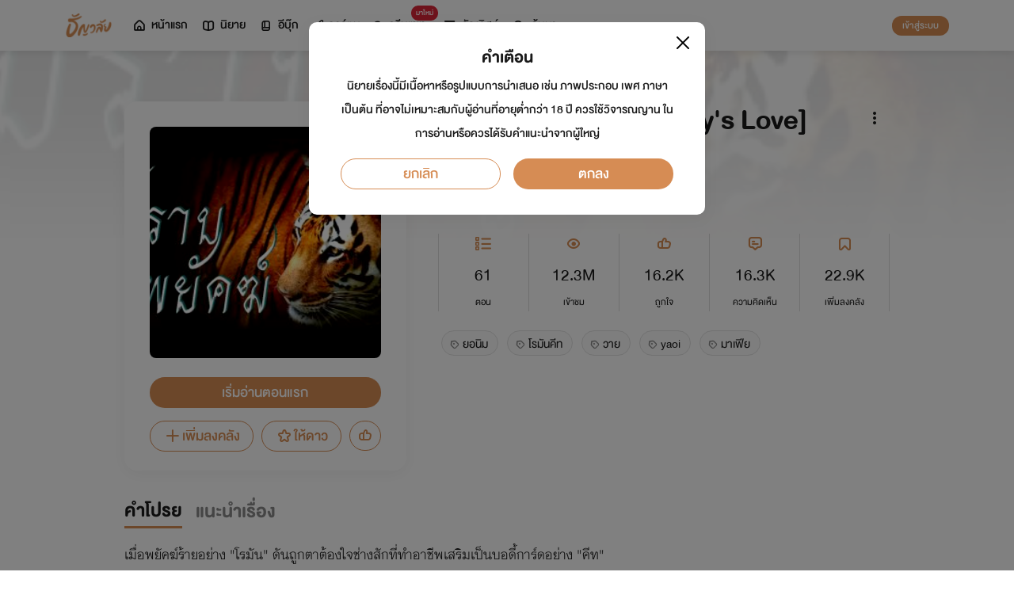

--- FILE ---
content_type: text/css
request_url: https://cdn.tunwalai.com/fonts/tunwalai-font-style.css?0d398bd6c46c4acabc16d9dc045573d0
body_size: 1279
content:
@font-face {
  font-family: 'tunwalaifont';
  src: url('tunwalai-fonts/tunwalaifont.eot?w57l4o');
  src: url('tunwalai-fonts/tunwalaifont.eot?w57l4o#iefix') format('embedded-opentype'), url('tunwalai-fonts/tunwalaifont.ttf?w57l4o') format('truetype'), url('tunwalai-fonts/tunwalaifont.woff?w57l4o') format('woff'), url('tunwalai-fonts/tunwalaifont.svg?w57l4o#tunwalaifont') format('svg');
  font-weight: normal;
  font-style: normal;
  font-display: block;
}

[class^="icon-"], [class*=" icon-"] {
  /* use !important to prevent issues with browser extensions that change fonts */
  font-family: 'tunwalaifont' !important;
  speak: never;
  font-style: normal;
  font-weight: normal;
  font-variant: normal;
  text-transform: none;
  line-height: 1;

  /* Better Font Rendering =========== */
  -webkit-font-smoothing: antialiased;
  -moz-osx-font-smoothing: grayscale;
}

.icon-tunwalai-dream-chat:before {
  content: "\e995";
}
.icon-tunwalai-line-play-v2:before {
  content: "\e94f";
}
.icon-tunwalai-line-wallet:before {
  content: "\e94e";
}
.icon-tunwalai-line-video-play:before {
  content: "\e94d";
  color: #fff;
}
.icon-tunwalai-line-play-square:before {
  content: "\e900";
}
.icon-tunwalai-line-reload:before {
  content: "\e994";
}
.icon-tunwalai-line-comic:before {
  content: "\e901";
}
.icon-tunwalai-line-tunlist:before {
  content: "\e902";
}
.icon-tunwalai-line-globe:before {
  content: "\e903";
}
.icon-tunwalai-line-lock:before {
  content: "\e904";
}
.icon-tunwalai-line-text-colors:before {
  content: "\e905";
}
.icon-tunwalai-line-text-above:before {
  content: "\e906";
}
.icon-tunwalai-filled-calendar:before {
  content: "\e907";
}
.icon-tunwalai-line-tunstagram:before {
  content: "\e908";
}
.icon-tunwalai-line-tunwitter:before {
  content: "\e909";
}
.icon-tunwalai-line-tunbook:before {
  content: "\e90a";
  color: #000;
}
.icon-tunwalai-line-jpg:before {
  content: "\e90b";
  color: #acacac;
}
.icon-tunwalai-line-callend:before {
  content: "\e90c";
}
.icon-tunwalai-line-calling:before {
  content: "\e90d";
}
.icon-tunwalai-line-picture-bold:before {
  content: "\e90e";
}
.icon-tunwalai-bold-bookmark:before {
  content: "\e912";
}
.icon-tunwalai-bold-check:before {
  content: "\e910";
}
.icon-tunwalai-bold-plus:before {
  content: "\e911";
}
.icon-tunwalai-filled-camera:before {
  content: "\e913";
}
.icon-tunwalai-filled-check:before {
  content: "\e91f";
}
.icon-tunwalai-filled-comment:before {
  content: "\e914";
}
.icon-tunwalai-filled-cross:before {
  content: "\e915";
}
.icon-tunwalai-filled-exclamation:before {
  content: "\e920";
}
.icon-tunwalai-filled-gift:before {
  content: "\e916";
}
.icon-tunwalai-filled-heart:before {
  content: "\e921";
}
.icon-tunwalai-filled-megaphone:before {
  content: "\e917";
}
.icon-tunwalai-filled-page:before {
  content: "\e918";
}
.icon-tunwalai-filled-pen:before {
  content: "\e919";
}
.icon-tunwalai-filled-question:before {
  content: "\e91a";
}
.icon-tunwalai-filled-right:before {
  content: "\e91b";
}
.icon-tunwalai-filled-star:before {
  content: "\e922";
}
.icon-tunwalai-filled-thumb:before {
  content: "\e923";
}
.icon-tunwalai-filled-user:before {
  content: "\e91c";
}
.icon-tunwalai-filled-video:before {
  content: "\e91d";
}
.icon-tunwalai-filled-wheel:before {
  content: "\e91e";
}
.icon-tunwalai-line-advertisement:before {
  content: "\e924";
}
.icon-tunwalai-line-arrow-left:before {
  content: "\e950";
}
.icon-tunwalai-line-back:before {
  content: "\e925";
}
.icon-tunwalai-line-bag:before {
  content: "\e951";
}
.icon-tunwalai-line-bell:before {
  content: "\e952";
}
.icon-tunwalai-line-block:before {
  content: "\e953";
}
.icon-tunwalai-line-bold:before {
  content: "\e954";
}
.icon-tunwalai-line-bookmark:before {
  content: "\e955";
}
.icon-tunwalai-line-bookshelf:before {
  content: "\e956";
}
.icon-tunwalai-line-calculator:before {
  content: "\e926";
}
.icon-tunwalai-line-camera:before {
  content: "\e957";
}
.icon-tunwalai-line-cart:before {
  content: "\e958";
}
.icon-tunwalai-line-cart-cross:before {
  content: "\e959";
}
.icon-tunwalai-line-category:before {
  content: "\e95a";
}
.icon-tunwalai-line-change-avatar:before {
  content: "\e927";
}
.icon-tunwalai-line-change-position-chat:before {
  content: "\e986";
}
.icon-tunwalai-line-chapter:before {
  content: "\e95b";
}
.icon-tunwalai-line-chat:before {
  content: "\e95c";
}
.icon-tunwalai-line-chat-with-pen:before {
  content: "\e928";
}
.icon-tunwalai-line-check:before {
  content: "\e95d";
}
.icon-tunwalai-line-circle-plus:before {
  content: "\e929";
}
.icon-tunwalai-line-clock:before {
  content: "\e95e";
}
.icon-tunwalai-line-clock-and-close-eye:before {
  content: "\e92a";
}
.icon-tunwalai-line-coin:before {
  content: "\e95f";
}
.icon-tunwalai-line-comment:before {
  content: "\e960";
}
.icon-tunwalai-line-copy:before {
  content: "\e92b";
}
.icon-tunwalai-line-cross:before {
  content: "\e961";
}
.icon-tunwalai-line-down:before {
  content: "\e962";
}
.icon-tunwalai-line-download:before {
  content: "\e963";
}
.icon-tunwalai-line-ebook:before {
  content: "\e964";
}
.icon-tunwalai-line-envelope:before {
  content: "\e92c";
}
.icon-tunwalai-line-exclamation:before {
  content: "\e965";
}
.icon-tunwalai-line-eye:before {
  content: "\e966";
}
.icon-tunwalai-line-eye-cross:before {
  content: "\e967";
}
.icon-tunwalai-line-filter:before {
  content: "\e92d";
}
.icon-tunwalai-line-finger:before {
  content: "\e92e";
}
.icon-tunwalai-line-graph:before {
  content: "\e968";
}
.icon-tunwalai-line-grid:before {
  content: "\e969";
}
.icon-tunwalai-line-h1:before {
  content: "\e92f";
}
.icon-tunwalai-line-h2:before {
  content: "\e930";
}
.icon-tunwalai-line-hamburger:before {
  content: "\e96a";
}
.icon-tunwalai-line-heart:before {
  content: "\e96b";
}
.icon-tunwalai-line-history:before {
  content: "\e931";
}
.icon-tunwalai-line-home:before {
  content: "\e96c";
}
.icon-tunwalai-line-information:before {
  content: "\e96d";
}
.icon-tunwalai-line-italic:before {
  content: "\e96e";
}
.icon-tunwalai-line-kebab:before {
  content: "\e96f";
}
.icon-tunwalai-line-key:before {
  content: "\e932";
}
.icon-tunwalai-line-keyboard-Down:before {
  content: "\e933";
}
.icon-tunwalai-line-last:before {
  content: "\e970";
}
.icon-tunwalai-line-left:before {
  content: "\e971";
}
.icon-tunwalai-line-link:before {
  content: "\e972";
}
.icon-tunwalai-line-link-video:before {
  content: "\e934";
}
.icon-tunwalai-line-list:before {
  content: "\e973";
}
.icon-tunwalai-line-magic:before {
  content: "\e935";
}
.icon-tunwalai-line-magnifying:before {
  content: "\e974";
}
.icon-tunwalai-line-meatball:before {
  content: "\e975";
}
.icon-tunwalai-line-message:before {
  content: "\e976";
}
.icon-tunwalai-line-novel:before {
  content: "\e977";
}
.icon-tunwalai-line-open-eye:before {
  content: "\e936";
}
.icon-tunwalai-line-page:before {
  content: "\e978";
}
.icon-tunwalai-line-page-horizontal:before {
  content: "\e937";
}
.icon-tunwalai-line-page-vertical:before {
  content: "\e938";
}
.icon-tunwalai-line-paper-plan:before {
  content: "\e939";
}
.icon-tunwalai-line-paper-with-check:before {
  content: "\e979";
}
.icon-tunwalai-line-paper-with-magnifying-glass:before {
  content: "\e93a";
}
.icon-tunwalai-line-paper-with-plus:before {
  content: "\e97a";
}
.icon-tunwalai-line-paragraph-align-center:before {
  content: "\e93b";
}
.icon-tunwalai-line-paragraph-align-left:before {
  content: "\e93c";
}
.icon-tunwalai-line-paragraph-align-right:before {
  content: "\e93d";
}
.icon-tunwalai-line-paragraph-full-width:before {
  content: "\e93e";
}
.icon-tunwalai-line-pause:before {
  content: "\e97b";
}
.icon-tunwalai-line-pen:before {
  content: "\e97c";
}
.icon-tunwalai-line-percent:before {
  content: "\e97d";
}
.icon-tunwalai-line-picture:before {
  content: "\e97e";
}
.icon-tunwalai-line-play:before {
  content: "\e97f";
}
.icon-tunwalai-line-plus:before {
  content: "\e980";
}
.icon-tunwalai-line-point-left:before {
  content: "\e93f";
}
.icon-tunwalai-line-policy:before {
  content: "\e940";
}
.icon-tunwalai-line-previous:before {
  content: "\e981";
}
.icon-tunwalai-line-receipt:before {
  content: "\e941";
}
.icon-tunwalai-line-reorder-down:before {
  content: "\e982";
}
.icon-tunwalai-line-reorder-up:before {
  content: "\e983";
}
.icon-tunwalai-line-report:before {
  content: "\e984";
}
.icon-tunwalai-line-retweet:before {
  content: "\e942";
}
.icon-tunwalai-line-reverse:before {
  content: "\e985";
}
.icon-tunwalai-line-right:before {
  content: "\e987";
}
.icon-tunwalai-line-select:before {
  content: "\e943";
}
.icon-tunwalai-line-setting:before {
  content: "\e988";
}
.icon-tunwalai-line-share:before {
  content: "\e989";
}
.icon-tunwalai-line-shield-with-check:before {
  content: "\e944";
}
.icon-tunwalai-line-sign-out:before {
  content: "\e98a";
}
.icon-tunwalai-line-smile:before {
  content: "\e98b";
}
.icon-tunwalai-line-star:before {
  content: "\e98c";
}
.icon-tunwalai-line-sticker:before {
  content: "\e945";
}
.icon-tunwalai-line-store:before {
  content: "\e946";
}
.icon-tunwalai-line-sun:before {
  content: "\e947";
}
.icon-tunwalai-line-tag:before {
  content: "\e98d";
}
.icon-tunwalai-line-text-editor:before {
  content: "\e98e";
}
.icon-tunwalai-line-text-space-large:before {
  content: "\e94a";
}
.icon-tunwalai-line-text-space-medium:before {
  content: "\e94b";
}
.icon-tunwalai-line-text-space-small:before {
  content: "\e94c";
}
.icon-tunwalai-line-thumb:before {
  content: "\e98f";
}
.icon-tunwalai-line-ticket:before {
  content: "\e990";
}
.icon-tunwalai-line-top:before {
  content: "\e991";
}
.icon-tunwalai-line-trashcan:before {
  content: "\e992";
}
.icon-tunwalai-line-trophy:before {
  content: "\e993";
}
.icon-tunwalai-line-typing-chat:before {
  content: "\e99b";
}
.icon-tunwalai-line-underline:before {
  content: "\e998";
}
.icon-tunwalai-line-unlock:before {
  content: "\e99c";
}
.icon-tunwalai-line-up:before {
  content: "\e99d";
}
.icon-tunwalai-line-user:before {
  content: "\e99e";
}
.icon-tunwalai-line-wheel:before {
  content: "\e90f";
}
.icon-tunwalai-line-pin-comment:before {
  content: "\e948";
}
.icon-tunwalai-line-smile-2:before {
  content: "\e949";
}


--- FILE ---
content_type: text/javascript
request_url: https://cdn.tunwalai.com/lib/bootstrap5/bootstrap.min.js
body_size: 20530
content:
/*!
  * Bootstrap v5.0.2 (https://getbootstrap.com/)
  * Copyright 2011-2021 The Bootstrap Authors (https://github.com/twbs/bootstrap/graphs/contributors)
  * Licensed under MIT (https://github.com/twbs/bootstrap/blob/main/LICENSE)
  */
!function (t, e) { "object" == typeof exports && "undefined" != typeof module ? module.exports = e(require("@popperjs/core")) : "function" == typeof define && define.amd ? define(["@popperjs/core"], e) : (t = "undefined" != typeof globalThis ? globalThis : t || self).bootstrap = e(t.Popper) }(this, (function (t) { "use strict"; function e(t) { if (t && t.__esModule) return t; var e = Object.create(null); return t && Object.keys(t).forEach((function (s) { if ("default" !== s) { var i = Object.getOwnPropertyDescriptor(t, s); Object.defineProperty(e, s, i.get ? i : { enumerable: !0, get: function () { return t[s] } }) } })), e.default = t, Object.freeze(e) } var s = e(t); const i = { find: (t, e = document.documentElement) => [].concat(...Element.prototype.querySelectorAll.call(e, t)), findOne: (t, e = document.documentElement) => Element.prototype.querySelector.call(e, t), children: (t, e) => [].concat(...t.children).filter(t => t.matches(e)), parents(t, e) { const s = []; let i = t.parentNode; for (; i && i.nodeType === Node.ELEMENT_NODE && 3 !== i.nodeType;)i.matches(e) && s.push(i), i = i.parentNode; return s }, prev(t, e) { let s = t.previousElementSibling; for (; s;) { if (s.matches(e)) return [s]; s = s.previousElementSibling } return [] }, next(t, e) { let s = t.nextElementSibling; for (; s;) { if (s.matches(e)) return [s]; s = s.nextElementSibling } return [] } }, n = t => { do { t += Math.floor(1e6 * Math.random()) } while (document.getElementById(t)); return t }, o = t => { let e = t.getAttribute("data-bs-target"); if (!e || "#" === e) { let s = t.getAttribute("href"); if (!s || !s.includes("#") && !s.startsWith(".")) return null; s.includes("#") && !s.startsWith("#") && (s = "#" + s.split("#")[1]), e = s && "#" !== s ? s.trim() : null } return e }, r = t => { const e = o(t); return e && document.querySelector(e) ? e : null }, a = t => { const e = o(t); return e ? document.querySelector(e) : null }, l = t => { t.dispatchEvent(new Event("transitionend")) }, c = t => !(!t || "object" != typeof t) && (void 0 !== t.jquery && (t = t[0]), void 0 !== t.nodeType), h = t => c(t) ? t.jquery ? t[0] : t : "string" == typeof t && t.length > 0 ? i.findOne(t) : null, d = (t, e, s) => { Object.keys(s).forEach(i => { const n = s[i], o = e[i], r = o && c(o) ? "element" : null == (a = o) ? "" + a : {}.toString.call(a).match(/\s([a-z]+)/i)[1].toLowerCase(); var a; if (!new RegExp(n).test(r)) throw new TypeError(`${t.toUpperCase()}: Option "${i}" provided type "${r}" but expected type "${n}".`) }) }, u = t => !(!c(t) || 0 === t.getClientRects().length) && "visible" === getComputedStyle(t).getPropertyValue("visibility"), g = t => !t || t.nodeType !== Node.ELEMENT_NODE || !!t.classList.contains("disabled") || (void 0 !== t.disabled ? t.disabled : t.hasAttribute("disabled") && "false" !== t.getAttribute("disabled")), p = t => { if (!document.documentElement.attachShadow) return null; if ("function" == typeof t.getRootNode) { const e = t.getRootNode(); return e instanceof ShadowRoot ? e : null } return t instanceof ShadowRoot ? t : t.parentNode ? p(t.parentNode) : null }, f = () => { }, m = t => t.offsetHeight, _ = () => { const { jQuery: t } = window; return t && !document.body.hasAttribute("data-bs-no-jquery") ? t : null }, b = [], v = () => "rtl" === document.documentElement.dir, y = t => { var e; e = () => { const e = _(); if (e) { const s = t.NAME, i = e.fn[s]; e.fn[s] = t.jQueryInterface, e.fn[s].Constructor = t, e.fn[s].noConflict = () => (e.fn[s] = i, t.jQueryInterface) } }, "loading" === document.readyState ? (b.length || document.addEventListener("DOMContentLoaded", () => { b.forEach(t => t()) }), b.push(e)) : e() }, w = t => { "function" == typeof t && t() }, E = (t, e, s = !0) => { if (!s) return void w(t); const i = (t => { if (!t) return 0; let { transitionDuration: e, transitionDelay: s } = window.getComputedStyle(t); const i = Number.parseFloat(e), n = Number.parseFloat(s); return i || n ? (e = e.split(",")[0], s = s.split(",")[0], 1e3 * (Number.parseFloat(e) + Number.parseFloat(s))) : 0 })(e) + 5; let n = !1; const o = ({ target: s }) => { s === e && (n = !0, e.removeEventListener("transitionend", o), w(t)) }; e.addEventListener("transitionend", o), setTimeout(() => { n || l(e) }, i) }, A = (t, e, s, i) => { let n = t.indexOf(e); if (-1 === n) return t[!s && i ? t.length - 1 : 0]; const o = t.length; return n += s ? 1 : -1, i && (n = (n + o) % o), t[Math.max(0, Math.min(n, o - 1))] }, T = /[^.]*(?=\..*)\.|.*/, C = /\..*/, k = /::\d+$/, L = {}; let O = 1; const D = { mouseenter: "mouseover", mouseleave: "mouseout" }, I = /^(mouseenter|mouseleave)/i, N = new Set(["click", "dblclick", "mouseup", "mousedown", "contextmenu", "mousewheel", "DOMMouseScroll", "mouseover", "mouseout", "mousemove", "selectstart", "selectend", "keydown", "keypress", "keyup", "orientationchange", "touchstart", "touchmove", "touchend", "touchcancel", "pointerdown", "pointermove", "pointerup", "pointerleave", "pointercancel", "gesturestart", "gesturechange", "gestureend", "focus", "blur", "change", "reset", "select", "submit", "focusin", "focusout", "load", "unload", "beforeunload", "resize", "move", "DOMContentLoaded", "readystatechange", "error", "abort", "scroll"]); function S(t, e) { return e && `${e}::${O++}` || t.uidEvent || O++ } function x(t) { const e = S(t); return t.uidEvent = e, L[e] = L[e] || {}, L[e] } function M(t, e, s = null) { const i = Object.keys(t); for (let n = 0, o = i.length; n < o; n++) { const o = t[i[n]]; if (o.originalHandler === e && o.delegationSelector === s) return o } return null } function P(t, e, s) { const i = "string" == typeof e, n = i ? s : e; let o = R(t); return N.has(o) || (o = t), [i, n, o] } function j(t, e, s, i, n) { if ("string" != typeof e || !t) return; if (s || (s = i, i = null), I.test(e)) { const t = t => function (e) { if (!e.relatedTarget || e.relatedTarget !== e.delegateTarget && !e.delegateTarget.contains(e.relatedTarget)) return t.call(this, e) }; i ? i = t(i) : s = t(s) } const [o, r, a] = P(e, s, i), l = x(t), c = l[a] || (l[a] = {}), h = M(c, r, o ? s : null); if (h) return void (h.oneOff = h.oneOff && n); const d = S(r, e.replace(T, "")), u = o ? function (t, e, s) { return function i(n) { const o = t.querySelectorAll(e); for (let { target: r } = n; r && r !== this; r = r.parentNode)for (let a = o.length; a--;)if (o[a] === r) return n.delegateTarget = r, i.oneOff && B.off(t, n.type, e, s), s.apply(r, [n]); return null } }(t, s, i) : function (t, e) { return function s(i) { return i.delegateTarget = t, s.oneOff && B.off(t, i.type, e), e.apply(t, [i]) } }(t, s); u.delegationSelector = o ? s : null, u.originalHandler = r, u.oneOff = n, u.uidEvent = d, c[d] = u, t.addEventListener(a, u, o) } function H(t, e, s, i, n) { const o = M(e[s], i, n); o && (t.removeEventListener(s, o, Boolean(n)), delete e[s][o.uidEvent]) } function R(t) { return t = t.replace(C, ""), D[t] || t } const B = { on(t, e, s, i) { j(t, e, s, i, !1) }, one(t, e, s, i) { j(t, e, s, i, !0) }, off(t, e, s, i) { if ("string" != typeof e || !t) return; const [n, o, r] = P(e, s, i), a = r !== e, l = x(t), c = e.startsWith("."); if (void 0 !== o) { if (!l || !l[r]) return; return void H(t, l, r, o, n ? s : null) } c && Object.keys(l).forEach(s => { !function (t, e, s, i) { const n = e[s] || {}; Object.keys(n).forEach(o => { if (o.includes(i)) { const i = n[o]; H(t, e, s, i.originalHandler, i.delegationSelector) } }) }(t, l, s, e.slice(1)) }); const h = l[r] || {}; Object.keys(h).forEach(s => { const i = s.replace(k, ""); if (!a || e.includes(i)) { const e = h[s]; H(t, l, r, e.originalHandler, e.delegationSelector) } }) }, trigger(t, e, s) { if ("string" != typeof e || !t) return null; const i = _(), n = R(e), o = e !== n, r = N.has(n); let a, l = !0, c = !0, h = !1, d = null; return o && i && (a = i.Event(e, s), i(t).trigger(a), l = !a.isPropagationStopped(), c = !a.isImmediatePropagationStopped(), h = a.isDefaultPrevented()), r ? (d = document.createEvent("HTMLEvents"), d.initEvent(n, l, !0)) : d = new CustomEvent(e, { bubbles: l, cancelable: !0 }), void 0 !== s && Object.keys(s).forEach(t => { Object.defineProperty(d, t, { get: () => s[t] }) }), h && d.preventDefault(), c && t.dispatchEvent(d), d.defaultPrevented && void 0 !== a && a.preventDefault(), d } }, $ = new Map; var W = { set(t, e, s) { $.has(t) || $.set(t, new Map); const i = $.get(t); i.has(e) || 0 === i.size ? i.set(e, s) : console.error(`Bootstrap doesn't allow more than one instance per element. Bound instance: ${Array.from(i.keys())[0]}.`) }, get: (t, e) => $.has(t) && $.get(t).get(e) || null, remove(t, e) { if (!$.has(t)) return; const s = $.get(t); s.delete(e), 0 === s.size && $.delete(t) } }; class q { constructor(t) { (t = h(t)) && (this._element = t, W.set(this._element, this.constructor.DATA_KEY, this)) } dispose() { W.remove(this._element, this.constructor.DATA_KEY), B.off(this._element, this.constructor.EVENT_KEY), Object.getOwnPropertyNames(this).forEach(t => { this[t] = null }) } _queueCallback(t, e, s = !0) { E(t, e, s) } static getInstance(t) { return W.get(t, this.DATA_KEY) } static getOrCreateInstance(t, e = {}) { return this.getInstance(t) || new this(t, "object" == typeof e ? e : null) } static get VERSION() { return "5.0.2" } static get NAME() { throw new Error('You have to implement the static method "NAME", for each component!') } static get DATA_KEY() { return "bs." + this.NAME } static get EVENT_KEY() { return "." + this.DATA_KEY } } class z extends q { static get NAME() { return "alert" } close(t) { const e = t ? this._getRootElement(t) : this._element, s = this._triggerCloseEvent(e); null === s || s.defaultPrevented || this._removeElement(e) } _getRootElement(t) { return a(t) || t.closest(".alert") } _triggerCloseEvent(t) { return B.trigger(t, "close.bs.alert") } _removeElement(t) { t.classList.remove("show"); const e = t.classList.contains("fade"); this._queueCallback(() => this._destroyElement(t), t, e) } _destroyElement(t) { t.remove(), B.trigger(t, "closed.bs.alert") } static jQueryInterface(t) { return this.each((function () { const e = z.getOrCreateInstance(this); "close" === t && e[t](this) })) } static handleDismiss(t) { return function (e) { e && e.preventDefault(), t.close(this) } } } B.on(document, "click.bs.alert.data-api", '[data-bs-dismiss="alert"]', z.handleDismiss(new z)), y(z); class F extends q { static get NAME() { return "button" } toggle() { this._element.setAttribute("aria-pressed", this._element.classList.toggle("active")) } static jQueryInterface(t) { return this.each((function () { const e = F.getOrCreateInstance(this); "toggle" === t && e[t]() })) } } function U(t) { return "true" === t || "false" !== t && (t === Number(t).toString() ? Number(t) : "" === t || "null" === t ? null : t) } function K(t) { return t.replace(/[A-Z]/g, t => "-" + t.toLowerCase()) } B.on(document, "click.bs.button.data-api", '[data-bs-toggle="button"]', t => { t.preventDefault(); const e = t.target.closest('[data-bs-toggle="button"]'); F.getOrCreateInstance(e).toggle() }), y(F); const V = { setDataAttribute(t, e, s) { t.setAttribute("data-bs-" + K(e), s) }, removeDataAttribute(t, e) { t.removeAttribute("data-bs-" + K(e)) }, getDataAttributes(t) { if (!t) return {}; const e = {}; return Object.keys(t.dataset).filter(t => t.startsWith("bs")).forEach(s => { let i = s.replace(/^bs/, ""); i = i.charAt(0).toLowerCase() + i.slice(1, i.length), e[i] = U(t.dataset[s]) }), e }, getDataAttribute: (t, e) => U(t.getAttribute("data-bs-" + K(e))), offset(t) { const e = t.getBoundingClientRect(); return { top: e.top + document.body.scrollTop, left: e.left + document.body.scrollLeft } }, position: t => ({ top: t.offsetTop, left: t.offsetLeft }) }, Q = { interval: 5e3, keyboard: !0, slide: !1, pause: "hover", wrap: !0, touch: !0 }, X = { interval: "(number|boolean)", keyboard: "boolean", slide: "(boolean|string)", pause: "(string|boolean)", wrap: "boolean", touch: "boolean" }, Y = "next", G = "prev", Z = "left", J = "right", tt = { ArrowLeft: J, ArrowRight: Z }; class et extends q { constructor(t, e) { super(t), this._items = null, this._interval = null, this._activeElement = null, this._isPaused = !1, this._isSliding = !1, this.touchTimeout = null, this.touchStartX = 0, this.touchDeltaX = 0, this._config = this._getConfig(e), this._indicatorsElement = i.findOne(".carousel-indicators", this._element), this._touchSupported = "ontouchstart" in document.documentElement || navigator.maxTouchPoints > 0, this._pointerEvent = Boolean(window.PointerEvent), this._addEventListeners() } static get Default() { return Q } static get NAME() { return "carousel" } next() { this._slide(Y) } nextWhenVisible() { !document.hidden && u(this._element) && this.next() } prev() { this._slide(G) } pause(t) { t || (this._isPaused = !0), i.findOne(".carousel-item-next, .carousel-item-prev", this._element) && (l(this._element), this.cycle(!0)), clearInterval(this._interval), this._interval = null } cycle(t) { t || (this._isPaused = !1), this._interval && (clearInterval(this._interval), this._interval = null), this._config && this._config.interval && !this._isPaused && (this._updateInterval(), this._interval = setInterval((document.visibilityState ? this.nextWhenVisible : this.next).bind(this), this._config.interval)) } to(t) { this._activeElement = i.findOne(".active.carousel-item", this._element); const e = this._getItemIndex(this._activeElement); if (t > this._items.length - 1 || t < 0) return; if (this._isSliding) return void B.one(this._element, "slid.bs.carousel", () => this.to(t)); if (e === t) return this.pause(), void this.cycle(); const s = t > e ? Y : G; this._slide(s, this._items[t]) } _getConfig(t) { return t = { ...Q, ...V.getDataAttributes(this._element), ..."object" == typeof t ? t : {} }, d("carousel", t, X), t } _handleSwipe() { const t = Math.abs(this.touchDeltaX); if (t <= 40) return; const e = t / this.touchDeltaX; this.touchDeltaX = 0, e && this._slide(e > 0 ? J : Z) } _addEventListeners() { this._config.keyboard && B.on(this._element, "keydown.bs.carousel", t => this._keydown(t)), "hover" === this._config.pause && (B.on(this._element, "mouseenter.bs.carousel", t => this.pause(t)), B.on(this._element, "mouseleave.bs.carousel", t => this.cycle(t))), this._config.touch && this._touchSupported && this._addTouchEventListeners() } _addTouchEventListeners() { const t = t => { !this._pointerEvent || "pen" !== t.pointerType && "touch" !== t.pointerType ? this._pointerEvent || (this.touchStartX = t.touches[0].clientX) : this.touchStartX = t.clientX }, e = t => { this.touchDeltaX = t.touches && t.touches.length > 1 ? 0 : t.touches[0].clientX - this.touchStartX }, s = t => { !this._pointerEvent || "pen" !== t.pointerType && "touch" !== t.pointerType || (this.touchDeltaX = t.clientX - this.touchStartX), this._handleSwipe(), "hover" === this._config.pause && (this.pause(), this.touchTimeout && clearTimeout(this.touchTimeout), this.touchTimeout = setTimeout(t => this.cycle(t), 500 + this._config.interval)) }; i.find(".carousel-item img", this._element).forEach(t => { B.on(t, "dragstart.bs.carousel", t => t.preventDefault()) }), this._pointerEvent ? (B.on(this._element, "pointerdown.bs.carousel", e => t(e)), B.on(this._element, "pointerup.bs.carousel", t => s(t)), this._element.classList.add("pointer-event")) : (B.on(this._element, "touchstart.bs.carousel", e => t(e)), B.on(this._element, "touchmove.bs.carousel", t => e(t)), B.on(this._element, "touchend.bs.carousel", t => s(t))) } _keydown(t) { if (/input|textarea/i.test(t.target.tagName)) return; const e = tt[t.key]; e && (t.preventDefault(), this._slide(e)) } _getItemIndex(t) { return this._items = t && t.parentNode ? i.find(".carousel-item", t.parentNode) : [], this._items.indexOf(t) } _getItemByOrder(t, e) { const s = t === Y; return A(this._items, e, s, this._config.wrap) } _triggerSlideEvent(t, e) { const s = this._getItemIndex(t), n = this._getItemIndex(i.findOne(".active.carousel-item", this._element)); return B.trigger(this._element, "slide.bs.carousel", { relatedTarget: t, direction: e, from: n, to: s }) } _setActiveIndicatorElement(t) { if (this._indicatorsElement) { const e = i.findOne(".active", this._indicatorsElement); e.classList.remove("active"), e.removeAttribute("aria-current"); const s = i.find("[data-bs-target]", this._indicatorsElement); for (let e = 0; e < s.length; e++)if (Number.parseInt(s[e].getAttribute("data-bs-slide-to"), 10) === this._getItemIndex(t)) { s[e].classList.add("active"), s[e].setAttribute("aria-current", "true"); break } } } _updateInterval() { const t = this._activeElement || i.findOne(".active.carousel-item", this._element); if (!t) return; const e = Number.parseInt(t.getAttribute("data-bs-interval"), 10); e ? (this._config.defaultInterval = this._config.defaultInterval || this._config.interval, this._config.interval = e) : this._config.interval = this._config.defaultInterval || this._config.interval } _slide(t, e) { const s = this._directionToOrder(t), n = i.findOne(".active.carousel-item", this._element), o = this._getItemIndex(n), r = e || this._getItemByOrder(s, n), a = this._getItemIndex(r), l = Boolean(this._interval), c = s === Y, h = c ? "carousel-item-start" : "carousel-item-end", d = c ? "carousel-item-next" : "carousel-item-prev", u = this._orderToDirection(s); if (r && r.classList.contains("active")) return void (this._isSliding = !1); if (this._isSliding) return; if (this._triggerSlideEvent(r, u).defaultPrevented) return; if (!n || !r) return; this._isSliding = !0, l && this.pause(), this._setActiveIndicatorElement(r), this._activeElement = r; const g = () => { B.trigger(this._element, "slid.bs.carousel", { relatedTarget: r, direction: u, from: o, to: a }) }; if (this._element.classList.contains("slide")) { r.classList.add(d), m(r), n.classList.add(h), r.classList.add(h); const t = () => { r.classList.remove(h, d), r.classList.add("active"), n.classList.remove("active", d, h), this._isSliding = !1, setTimeout(g, 0) }; this._queueCallback(t, n, !0) } else n.classList.remove("active"), r.classList.add("active"), this._isSliding = !1, g(); l && this.cycle() } _directionToOrder(t) { return [J, Z].includes(t) ? v() ? t === Z ? G : Y : t === Z ? Y : G : t } _orderToDirection(t) { return [Y, G].includes(t) ? v() ? t === G ? Z : J : t === G ? J : Z : t } static carouselInterface(t, e) { const s = et.getOrCreateInstance(t, e); let { _config: i } = s; "object" == typeof e && (i = { ...i, ...e }); const n = "string" == typeof e ? e : i.slide; if ("number" == typeof e) s.to(e); else if ("string" == typeof n) { if (void 0 === s[n]) throw new TypeError(`No method named "${n}"`); s[n]() } else i.interval && i.ride && (s.pause(), s.cycle()) } static jQueryInterface(t) { return this.each((function () { et.carouselInterface(this, t) })) } static dataApiClickHandler(t) { const e = a(this); if (!e || !e.classList.contains("carousel")) return; const s = { ...V.getDataAttributes(e), ...V.getDataAttributes(this) }, i = this.getAttribute("data-bs-slide-to"); i && (s.interval = !1), et.carouselInterface(e, s), i && et.getInstance(e).to(i), t.preventDefault() } } B.on(document, "click.bs.carousel.data-api", "[data-bs-slide], [data-bs-slide-to]", et.dataApiClickHandler), B.on(window, "load.bs.carousel.data-api", () => { const t = i.find('[data-bs-ride="carousel"]'); for (let e = 0, s = t.length; e < s; e++)et.carouselInterface(t[e], et.getInstance(t[e])) }), y(et); const st = { toggle: !0, parent: "" }, it = { toggle: "boolean", parent: "(string|element)" }; class nt extends q { constructor(t, e) { super(t), this._isTransitioning = !1, this._config = this._getConfig(e), this._triggerArray = i.find(`[data-bs-toggle="collapse"][href="#${this._element.id}"],[data-bs-toggle="collapse"][data-bs-target="#${this._element.id}"]`); const s = i.find('[data-bs-toggle="collapse"]'); for (let t = 0, e = s.length; t < e; t++) { const e = s[t], n = r(e), o = i.find(n).filter(t => t === this._element); null !== n && o.length && (this._selector = n, this._triggerArray.push(e)) } this._parent = this._config.parent ? this._getParent() : null, this._config.parent || this._addAriaAndCollapsedClass(this._element, this._triggerArray), this._config.toggle && this.toggle() } static get Default() { return st } static get NAME() { return "collapse" } toggle() { this._element.classList.contains("show") ? this.hide() : this.show() } show() { if (this._isTransitioning || this._element.classList.contains("show")) return; let t, e; this._parent && (t = i.find(".show, .collapsing", this._parent).filter(t => "string" == typeof this._config.parent ? t.getAttribute("data-bs-parent") === this._config.parent : t.classList.contains("collapse")), 0 === t.length && (t = null)); const s = i.findOne(this._selector); if (t) { const i = t.find(t => s !== t); if (e = i ? nt.getInstance(i) : null, e && e._isTransitioning) return } if (B.trigger(this._element, "show.bs.collapse").defaultPrevented) return; t && t.forEach(t => { s !== t && nt.collapseInterface(t, "hide"), e || W.set(t, "bs.collapse", null) }); const n = this._getDimension(); this._element.classList.remove("collapse"), this._element.classList.add("collapsing"), this._element.style[n] = 0, this._triggerArray.length && this._triggerArray.forEach(t => { t.classList.remove("collapsed"), t.setAttribute("aria-expanded", !0) }), this.setTransitioning(!0); const o = "scroll" + (n[0].toUpperCase() + n.slice(1)); this._queueCallback(() => { this._element.classList.remove("collapsing"), this._element.classList.add("collapse", "show"), this._element.style[n] = "", this.setTransitioning(!1), B.trigger(this._element, "shown.bs.collapse") }, this._element, !0), this._element.style[n] = this._element[o] + "px" } hide() { if (this._isTransitioning || !this._element.classList.contains("show")) return; if (B.trigger(this._element, "hide.bs.collapse").defaultPrevented) return; const t = this._getDimension(); this._element.style[t] = this._element.getBoundingClientRect()[t] + "px", m(this._element), this._element.classList.add("collapsing"), this._element.classList.remove("collapse", "show"); const e = this._triggerArray.length; if (e > 0) for (let t = 0; t < e; t++) { const e = this._triggerArray[t], s = a(e); s && !s.classList.contains("show") && (e.classList.add("collapsed"), e.setAttribute("aria-expanded", !1)) } this.setTransitioning(!0), this._element.style[t] = "", this._queueCallback(() => { this.setTransitioning(!1), this._element.classList.remove("collapsing"), this._element.classList.add("collapse"), B.trigger(this._element, "hidden.bs.collapse") }, this._element, !0) } setTransitioning(t) { this._isTransitioning = t } _getConfig(t) { return (t = { ...st, ...t }).toggle = Boolean(t.toggle), d("collapse", t, it), t } _getDimension() { return this._element.classList.contains("width") ? "width" : "height" } _getParent() { let { parent: t } = this._config; t = h(t); const e = `[data-bs-toggle="collapse"][data-bs-parent="${t}"]`; return i.find(e, t).forEach(t => { const e = a(t); this._addAriaAndCollapsedClass(e, [t]) }), t } _addAriaAndCollapsedClass(t, e) { if (!t || !e.length) return; const s = t.classList.contains("show"); e.forEach(t => { s ? t.classList.remove("collapsed") : t.classList.add("collapsed"), t.setAttribute("aria-expanded", s) }) } static collapseInterface(t, e) { let s = nt.getInstance(t); const i = { ...st, ...V.getDataAttributes(t), ..."object" == typeof e && e ? e : {} }; if (!s && i.toggle && "string" == typeof e && /show|hide/.test(e) && (i.toggle = !1), s || (s = new nt(t, i)), "string" == typeof e) { if (void 0 === s[e]) throw new TypeError(`No method named "${e}"`); s[e]() } } static jQueryInterface(t) { return this.each((function () { nt.collapseInterface(this, t) })) } } B.on(document, "click.bs.collapse.data-api", '[data-bs-toggle="collapse"]', (function (t) { ("A" === t.target.tagName || t.delegateTarget && "A" === t.delegateTarget.tagName) && t.preventDefault(); const e = V.getDataAttributes(this), s = r(this); i.find(s).forEach(t => { const s = nt.getInstance(t); let i; s ? (null === s._parent && "string" == typeof e.parent && (s._config.parent = e.parent, s._parent = s._getParent()), i = "toggle") : i = e, nt.collapseInterface(t, i) }) })), y(nt); const ot = new RegExp("ArrowUp|ArrowDown|Escape"), rt = v() ? "top-end" : "top-start", at = v() ? "top-start" : "top-end", lt = v() ? "bottom-end" : "bottom-start", ct = v() ? "bottom-start" : "bottom-end", ht = v() ? "left-start" : "right-start", dt = v() ? "right-start" : "left-start", ut = { offset: [0, 2], boundary: "clippingParents", reference: "toggle", display: "dynamic", popperConfig: null, autoClose: !0 }, gt = { offset: "(array|string|function)", boundary: "(string|element)", reference: "(string|element|object)", display: "string", popperConfig: "(null|object|function)", autoClose: "(boolean|string)" }; class pt extends q { constructor(t, e) { super(t), this._popper = null, this._config = this._getConfig(e), this._menu = this._getMenuElement(), this._inNavbar = this._detectNavbar(), this._addEventListeners() } static get Default() { return ut } static get DefaultType() { return gt } static get NAME() { return "dropdown" } toggle() { g(this._element) || (this._element.classList.contains("show") ? this.hide() : this.show()) } show() { if (g(this._element) || this._menu.classList.contains("show")) return; const t = pt.getParentFromElement(this._element), e = { relatedTarget: this._element }; if (!B.trigger(this._element, "show.bs.dropdown", e).defaultPrevented) { if (this._inNavbar) V.setDataAttribute(this._menu, "popper", "none"); else { if (void 0 === s) throw new TypeError("Bootstrap's dropdowns require Popper (https://popper.js.org)"); let e = this._element; "parent" === this._config.reference ? e = t : c(this._config.reference) ? e = h(this._config.reference) : "object" == typeof this._config.reference && (e = this._config.reference); const i = this._getPopperConfig(), n = i.modifiers.find(t => "applyStyles" === t.name && !1 === t.enabled); this._popper = s.createPopper(e, this._menu, i), n && V.setDataAttribute(this._menu, "popper", "static") } "ontouchstart" in document.documentElement && !t.closest(".navbar-nav") && [].concat(...document.body.children).forEach(t => B.on(t, "mouseover", f)), this._element.focus(), this._element.setAttribute("aria-expanded", !0), this._menu.classList.toggle("show"), this._element.classList.toggle("show"), B.trigger(this._element, "shown.bs.dropdown", e) } } hide() { if (g(this._element) || !this._menu.classList.contains("show")) return; const t = { relatedTarget: this._element }; this._completeHide(t) } dispose() { this._popper && this._popper.destroy(), super.dispose() } update() { this._inNavbar = this._detectNavbar(), this._popper && this._popper.update() } _addEventListeners() { B.on(this._element, "click.bs.dropdown", t => { t.preventDefault(), this.toggle() }) } _completeHide(t) { B.trigger(this._element, "hide.bs.dropdown", t).defaultPrevented || ("ontouchstart" in document.documentElement && [].concat(...document.body.children).forEach(t => B.off(t, "mouseover", f)), this._popper && this._popper.destroy(), this._menu.classList.remove("show"), this._element.classList.remove("show"), this._element.setAttribute("aria-expanded", "false"), V.removeDataAttribute(this._menu, "popper"), B.trigger(this._element, "hidden.bs.dropdown", t)) } _getConfig(t) { if (t = { ...this.constructor.Default, ...V.getDataAttributes(this._element), ...t }, d("dropdown", t, this.constructor.DefaultType), "object" == typeof t.reference && !c(t.reference) && "function" != typeof t.reference.getBoundingClientRect) throw new TypeError("dropdown".toUpperCase() + ': Option "reference" provided type "object" without a required "getBoundingClientRect" method.'); return t } _getMenuElement() { return i.next(this._element, ".dropdown-menu")[0] } _getPlacement() { const t = this._element.parentNode; if (t.classList.contains("dropend")) return ht; if (t.classList.contains("dropstart")) return dt; const e = "end" === getComputedStyle(this._menu).getPropertyValue("--bs-position").trim(); return t.classList.contains("dropup") ? e ? at : rt : e ? ct : lt } _detectNavbar() { return null !== this._element.closest(".navbar") } _getOffset() { const { offset: t } = this._config; return "string" == typeof t ? t.split(",").map(t => Number.parseInt(t, 10)) : "function" == typeof t ? e => t(e, this._element) : t } _getPopperConfig() { const t = { placement: this._getPlacement(), modifiers: [{ name: "preventOverflow", options: { boundary: this._config.boundary } }, { name: "offset", options: { offset: this._getOffset() } }] }; return "static" === this._config.display && (t.modifiers = [{ name: "applyStyles", enabled: !1 }]), { ...t, ..."function" == typeof this._config.popperConfig ? this._config.popperConfig(t) : this._config.popperConfig } } _selectMenuItem({ key: t, target: e }) { const s = i.find(".dropdown-menu .dropdown-item:not(.disabled):not(:disabled)", this._menu).filter(u); s.length && A(s, e, "ArrowDown" === t, !s.includes(e)).focus() } static dropdownInterface(t, e) { const s = pt.getOrCreateInstance(t, e); if ("string" == typeof e) { if (void 0 === s[e]) throw new TypeError(`No method named "${e}"`); s[e]() } } static jQueryInterface(t) { return this.each((function () { pt.dropdownInterface(this, t) })) } static clearMenus(t) { if (t && (2 === t.button || "keyup" === t.type && "Tab" !== t.key)) return; const e = i.find('[data-bs-toggle="dropdown"]'); for (let s = 0, i = e.length; s < i; s++) { const i = pt.getInstance(e[s]); if (!i || !1 === i._config.autoClose) continue; if (!i._element.classList.contains("show")) continue; const n = { relatedTarget: i._element }; if (t) { const e = t.composedPath(), s = e.includes(i._menu); if (e.includes(i._element) || "inside" === i._config.autoClose && !s || "outside" === i._config.autoClose && s) continue; if (i._menu.contains(t.target) && ("keyup" === t.type && "Tab" === t.key || /input|select|option|textarea|form/i.test(t.target.tagName))) continue; "click" === t.type && (n.clickEvent = t) } i._completeHide(n) } } static getParentFromElement(t) { return a(t) || t.parentNode } static dataApiKeydownHandler(t) { if (/input|textarea/i.test(t.target.tagName) ? "Space" === t.key || "Escape" !== t.key && ("ArrowDown" !== t.key && "ArrowUp" !== t.key || t.target.closest(".dropdown-menu")) : !ot.test(t.key)) return; const e = this.classList.contains("show"); if (!e && "Escape" === t.key) return; if (t.preventDefault(), t.stopPropagation(), g(this)) return; const s = () => this.matches('[data-bs-toggle="dropdown"]') ? this : i.prev(this, '[data-bs-toggle="dropdown"]')[0]; return "Escape" === t.key ? (s().focus(), void pt.clearMenus()) : "ArrowUp" === t.key || "ArrowDown" === t.key ? (e || s().click(), void pt.getInstance(s())._selectMenuItem(t)) : void (e && "Space" !== t.key || pt.clearMenus()) } } B.on(document, "keydown.bs.dropdown.data-api", '[data-bs-toggle="dropdown"]', pt.dataApiKeydownHandler), B.on(document, "keydown.bs.dropdown.data-api", ".dropdown-menu", pt.dataApiKeydownHandler), B.on(document, "click.bs.dropdown.data-api", pt.clearMenus), B.on(document, "keyup.bs.dropdown.data-api", pt.clearMenus), B.on(document, "click.bs.dropdown.data-api", '[data-bs-toggle="dropdown"]', (function (t) { t.preventDefault(), pt.dropdownInterface(this) })), y(pt); class ft { constructor() { this._element = document.body } getWidth() { const t = document.documentElement.clientWidth; return Math.abs(window.innerWidth - t) } hide() { const t = this.getWidth(); this._disableOverFlow(), this._setElementAttributes(this._element, "paddingRight", e => e + t), this._setElementAttributes(".fixed-top, .fixed-bottom, .is-fixed, .sticky-top", "paddingRight", e => e + t), this._setElementAttributes(".sticky-top", "marginRight", e => e - t) } _disableOverFlow() { this._saveInitialAttribute(this._element, "overflow"), this._element.style.overflow = "hidden" } _setElementAttributes(t, e, s) { const i = this.getWidth(); this._applyManipulationCallback(t, t => { if (t !== this._element && window.innerWidth > t.clientWidth + i) return; this._saveInitialAttribute(t, e); const n = window.getComputedStyle(t)[e]; t.style[e] = s(Number.parseFloat(n)) + "px" }) } reset() { this._resetElementAttributes(this._element, "overflow"), this._resetElementAttributes(this._element, "paddingRight"), this._resetElementAttributes(".fixed-top, .fixed-bottom, .is-fixed, .sticky-top", "paddingRight"), this._resetElementAttributes(".sticky-top", "marginRight") } _saveInitialAttribute(t, e) { const s = t.style[e]; s && V.setDataAttribute(t, e, s) } _resetElementAttributes(t, e) { this._applyManipulationCallback(t, t => { const s = V.getDataAttribute(t, e); void 0 === s ? t.style.removeProperty(e) : (V.removeDataAttribute(t, e), t.style[e] = s) }) } _applyManipulationCallback(t, e) { c(t) ? e(t) : i.find(t, this._element).forEach(e) } isOverflowing() { return this.getWidth() > 0 } } const mt = { isVisible: !0, isAnimated: !1, rootElement: "body", clickCallback: null }, _t = { isVisible: "boolean", isAnimated: "boolean", rootElement: "(element|string)", clickCallback: "(function|null)" }; class bt { constructor(t) { this._config = this._getConfig(t), this._isAppended = !1, this._element = null } show(t) { this._config.isVisible ? (this._append(), this._config.isAnimated && m(this._getElement()), this._getElement().classList.add("show"), this._emulateAnimation(() => { w(t) })) : w(t) } hide(t) { this._config.isVisible ? (this._getElement().classList.remove("show"), this._emulateAnimation(() => { this.dispose(), w(t) })) : w(t) } _getElement() { if (!this._element) { const t = document.createElement("div"); t.className = "modal-backdrop", this._config.isAnimated && t.classList.add("fade"), this._element = t } return this._element } _getConfig(t) { return (t = { ...mt, ..."object" == typeof t ? t : {} }).rootElement = h(t.rootElement), d("backdrop", t, _t), t } _append() { this._isAppended || (this._config.rootElement.appendChild(this._getElement()), B.on(this._getElement(), "mousedown.bs.backdrop", () => { w(this._config.clickCallback) }), this._isAppended = !0) } dispose() { this._isAppended && (B.off(this._element, "mousedown.bs.backdrop"), this._element.remove(), this._isAppended = !1) } _emulateAnimation(t) { E(t, this._getElement(), this._config.isAnimated) } } const vt = { backdrop: !0, keyboard: !0, focus: !0 }, yt = { backdrop: "(boolean|string)", keyboard: "boolean", focus: "boolean" }; class wt extends q { constructor(t, e) { super(t), this._config = this._getConfig(e), this._dialog = i.findOne(".modal-dialog", this._element), this._backdrop = this._initializeBackDrop(), this._isShown = !1, this._ignoreBackdropClick = !1, this._isTransitioning = !1, this._scrollBar = new ft } static get Default() { return vt } static get NAME() { return "modal" } toggle(t) { return this._isShown ? this.hide() : this.show(t) } show(t) { this._isShown || this._isTransitioning || B.trigger(this._element, "show.bs.modal", { relatedTarget: t }).defaultPrevented || (this._isShown = !0, this._isAnimated() && (this._isTransitioning = !0), this._scrollBar.hide(), document.body.classList.add("modal-open"), this._adjustDialog(), this._setEscapeEvent(), this._setResizeEvent(), B.on(this._element, "click.dismiss.bs.modal", '[data-bs-dismiss="modal"]', t => this.hide(t)), B.on(this._dialog, "mousedown.dismiss.bs.modal", () => { B.one(this._element, "mouseup.dismiss.bs.modal", t => { t.target === this._element && (this._ignoreBackdropClick = !0) }) }), this._showBackdrop(() => this._showElement(t))) } hide(t) { if (t && ["A", "AREA"].includes(t.target.tagName) && t.preventDefault(), !this._isShown || this._isTransitioning) return; if (B.trigger(this._element, "hide.bs.modal").defaultPrevented) return; this._isShown = !1; const e = this._isAnimated(); e && (this._isTransitioning = !0), this._setEscapeEvent(), this._setResizeEvent(), B.off(document, "focusin.bs.modal"), this._element.classList.remove("show"), B.off(this._element, "click.dismiss.bs.modal"), B.off(this._dialog, "mousedown.dismiss.bs.modal"), this._queueCallback(() => this._hideModal(), this._element, e) } dispose() { [window, this._dialog].forEach(t => B.off(t, ".bs.modal")), this._backdrop.dispose(), super.dispose(), B.off(document, "focusin.bs.modal") } handleUpdate() { this._adjustDialog() } _initializeBackDrop() { return new bt({ isVisible: Boolean(this._config.backdrop), isAnimated: this._isAnimated() }) } _getConfig(t) { return t = { ...vt, ...V.getDataAttributes(this._element), ..."object" == typeof t ? t : {} }, d("modal", t, yt), t } _showElement(t) { const e = this._isAnimated(), s = i.findOne(".modal-body", this._dialog); this._element.parentNode && this._element.parentNode.nodeType === Node.ELEMENT_NODE || document.body.appendChild(this._element), this._element.style.display = "block", this._element.removeAttribute("aria-hidden"), this._element.setAttribute("aria-modal", !0), this._element.setAttribute("role", "dialog"), this._element.scrollTop = 0, s && (s.scrollTop = 0), e && m(this._element), this._element.classList.add("show"), this._config.focus && this._enforceFocus(), this._queueCallback(() => { this._config.focus && this._element.focus(), this._isTransitioning = !1, B.trigger(this._element, "shown.bs.modal", { relatedTarget: t }) }, this._dialog, e) } _enforceFocus() { B.off(document, "focusin.bs.modal"), B.on(document, "focusin.bs.modal", t => { document === t.target || this._element === t.target || this._element.contains(t.target) || this._element.focus() }) } _setEscapeEvent() { this._isShown ? B.on(this._element, "keydown.dismiss.bs.modal", t => { this._config.keyboard && "Escape" === t.key ? (t.preventDefault(), this.hide()) : this._config.keyboard || "Escape" !== t.key || this._triggerBackdropTransition() }) : B.off(this._element, "keydown.dismiss.bs.modal") } _setResizeEvent() { this._isShown ? B.on(window, "resize.bs.modal", () => this._adjustDialog()) : B.off(window, "resize.bs.modal") } _hideModal() { this._element.style.display = "none", this._element.setAttribute("aria-hidden", !0), this._element.removeAttribute("aria-modal"), this._element.removeAttribute("role"), this._isTransitioning = !1, this._backdrop.hide(() => { document.body.classList.remove("modal-open"), this._resetAdjustments(), this._scrollBar.reset(), B.trigger(this._element, "hidden.bs.modal") }) } _showBackdrop(t) { B.on(this._element, "click.dismiss.bs.modal", t => { this._ignoreBackdropClick ? this._ignoreBackdropClick = !1 : t.target === t.currentTarget && (!0 === this._config.backdrop ? this.hide() : "static" === this._config.backdrop && this._triggerBackdropTransition()) }), this._backdrop.show(t) } _isAnimated() { return this._element.classList.contains("fade") } _triggerBackdropTransition() { if (B.trigger(this._element, "hidePrevented.bs.modal").defaultPrevented) return; const { classList: t, scrollHeight: e, style: s } = this._element, i = e > document.documentElement.clientHeight; !i && "hidden" === s.overflowY || t.contains("modal-static") || (i || (s.overflowY = "hidden"), t.add("modal-static"), this._queueCallback(() => { t.remove("modal-static"), i || this._queueCallback(() => { s.overflowY = "" }, this._dialog) }, this._dialog), this._element.focus()) } _adjustDialog() { const t = this._element.scrollHeight > document.documentElement.clientHeight, e = this._scrollBar.getWidth(), s = e > 0; (!s && t && !v() || s && !t && v()) && (this._element.style.paddingLeft = e + "px"), (s && !t && !v() || !s && t && v()) && (this._element.style.paddingRight = e + "px") } _resetAdjustments() { this._element.style.paddingLeft = "", this._element.style.paddingRight = "" } static jQueryInterface(t, e) { return this.each((function () { const s = wt.getOrCreateInstance(this, t); if ("string" == typeof t) { if (void 0 === s[t]) throw new TypeError(`No method named "${t}"`); s[t](e) } })) } } B.on(document, "click.bs.modal.data-api", '[data-bs-toggle="modal"]', (function (t) { const e = a(this);["A", "AREA"].includes(this.tagName) && t.preventDefault(), B.one(e, "show.bs.modal", t => { t.defaultPrevented || B.one(e, "hidden.bs.modal", () => { u(this) && this.focus() }) }), wt.getOrCreateInstance(e).toggle(this) })), y(wt); const Et = { backdrop: !0, keyboard: !0, scroll: !1 }, At = { backdrop: "boolean", keyboard: "boolean", scroll: "boolean" }; class Tt extends q { constructor(t, e) { super(t), this._config = this._getConfig(e), this._isShown = !1, this._backdrop = this._initializeBackDrop(), this._addEventListeners() } static get NAME() { return "offcanvas" } static get Default() { return Et } toggle(t) { return this._isShown ? this.hide() : this.show(t) } show(t) { this._isShown || B.trigger(this._element, "show.bs.offcanvas", { relatedTarget: t }).defaultPrevented || (this._isShown = !0, this._element.style.visibility = "visible", this._backdrop.show(), this._config.scroll || ((new ft).hide(), this._enforceFocusOnElement(this._element)), this._element.removeAttribute("aria-hidden"), this._element.setAttribute("aria-modal", !0), this._element.setAttribute("role", "dialog"), this._element.classList.add("show"), this._queueCallback(() => { B.trigger(this._element, "shown.bs.offcanvas", { relatedTarget: t }) }, this._element, !0)) } hide() { this._isShown && (B.trigger(this._element, "hide.bs.offcanvas").defaultPrevented || (B.off(document, "focusin.bs.offcanvas"), this._element.blur(), this._isShown = !1, this._element.classList.remove("show"), this._backdrop.hide(), this._queueCallback(() => { this._element.setAttribute("aria-hidden", !0), this._element.removeAttribute("aria-modal"), this._element.removeAttribute("role"), this._element.style.visibility = "hidden", this._config.scroll || (new ft).reset(), B.trigger(this._element, "hidden.bs.offcanvas") }, this._element, !0))) } dispose() { this._backdrop.dispose(), super.dispose(), B.off(document, "focusin.bs.offcanvas") } _getConfig(t) { return t = { ...Et, ...V.getDataAttributes(this._element), ..."object" == typeof t ? t : {} }, d("offcanvas", t, At), t } _initializeBackDrop() { return new bt({ isVisible: this._config.backdrop, isAnimated: !0, rootElement: this._element.parentNode, clickCallback: () => this.hide() }) } _enforceFocusOnElement(t) { B.off(document, "focusin.bs.offcanvas"), B.on(document, "focusin.bs.offcanvas", e => { document === e.target || t === e.target || t.contains(e.target) || t.focus() }), t.focus() } _addEventListeners() { B.on(this._element, "click.dismiss.bs.offcanvas", '[data-bs-dismiss="offcanvas"]', () => this.hide()), B.on(this._element, "keydown.dismiss.bs.offcanvas", t => { this._config.keyboard && "Escape" === t.key && this.hide() }) } static jQueryInterface(t) { return this.each((function () { const e = Tt.getOrCreateInstance(this, t); if ("string" == typeof t) { if (void 0 === e[t] || t.startsWith("_") || "constructor" === t) throw new TypeError(`No method named "${t}"`); e[t](this) } })) } } B.on(document, "click.bs.offcanvas.data-api", '[data-bs-toggle="offcanvas"]', (function (t) { const e = a(this); if (["A", "AREA"].includes(this.tagName) && t.preventDefault(), g(this)) return; B.one(e, "hidden.bs.offcanvas", () => { u(this) && this.focus() }); const s = i.findOne(".offcanvas.show"); s && s !== e && Tt.getInstance(s).hide(), Tt.getOrCreateInstance(e).toggle(this) })), B.on(window, "load.bs.offcanvas.data-api", () => i.find(".offcanvas.show").forEach(t => Tt.getOrCreateInstance(t).show())), y(Tt); const Ct = new Set(["background", "cite", "href", "itemtype", "longdesc", "poster", "src", "xlink:href"]), kt = /^(?:(?:https?|mailto|ftp|tel|file):|[^#&/:?]*(?:[#/?]|$))/i, Lt = /^data:(?:image\/(?:bmp|gif|jpeg|jpg|png|tiff|webp)|video\/(?:mpeg|mp4|ogg|webm)|audio\/(?:mp3|oga|ogg|opus));base64,[\d+/a-z]+=*$/i, Ot = (t, e) => { const s = t.nodeName.toLowerCase(); if (e.includes(s)) return !Ct.has(s) || Boolean(kt.test(t.nodeValue) || Lt.test(t.nodeValue)); const i = e.filter(t => t instanceof RegExp); for (let t = 0, e = i.length; t < e; t++)if (i[t].test(s)) return !0; return !1 }; function Dt(t, e, s) { if (!t.length) return t; if (s && "function" == typeof s) return s(t); const i = (new window.DOMParser).parseFromString(t, "text/html"), n = Object.keys(e), o = [].concat(...i.body.querySelectorAll("*")); for (let t = 0, s = o.length; t < s; t++) { const s = o[t], i = s.nodeName.toLowerCase(); if (!n.includes(i)) { s.remove(); continue } const r = [].concat(...s.attributes), a = [].concat(e["*"] || [], e[i] || []); r.forEach(t => { Ot(t, a) || s.removeAttribute(t.nodeName) }) } return i.body.innerHTML } const It = new RegExp("(^|\\s)bs-tooltip\\S+", "g"), Nt = new Set(["sanitize", "allowList", "sanitizeFn"]), St = { animation: "boolean", template: "string", title: "(string|element|function)", trigger: "string", delay: "(number|object)", html: "boolean", selector: "(string|boolean)", placement: "(string|function)", offset: "(array|string|function)", container: "(string|element|boolean)", fallbackPlacements: "array", boundary: "(string|element)", customClass: "(string|function)", sanitize: "boolean", sanitizeFn: "(null|function)", allowList: "object", popperConfig: "(null|object|function)" }, xt = { AUTO: "auto", TOP: "top", RIGHT: v() ? "left" : "right", BOTTOM: "bottom", LEFT: v() ? "right" : "left" }, Mt = { animation: !0, template: '<div class="tooltip" role="tooltip"><div class="tooltip-arrow"></div><div class="tooltip-inner"></div></div>', trigger: "hover focus", title: "", delay: 0, html: !1, selector: !1, placement: "top", offset: [0, 0], container: !1, fallbackPlacements: ["top", "right", "bottom", "left"], boundary: "clippingParents", customClass: "", sanitize: !0, sanitizeFn: null, allowList: { "*": ["class", "dir", "id", "lang", "role", /^aria-[\w-]*$/i], a: ["target", "href", "title", "rel"], area: [], b: [], br: [], col: [], code: [], div: [], em: [], hr: [], h1: [], h2: [], h3: [], h4: [], h5: [], h6: [], i: [], img: ["src", "srcset", "alt", "title", "width", "height"], li: [], ol: [], p: [], pre: [], s: [], small: [], span: [], sub: [], sup: [], strong: [], u: [], ul: [] }, popperConfig: null }, Pt = { HIDE: "hide.bs.tooltip", HIDDEN: "hidden.bs.tooltip", SHOW: "show.bs.tooltip", SHOWN: "shown.bs.tooltip", INSERTED: "inserted.bs.tooltip", CLICK: "click.bs.tooltip", FOCUSIN: "focusin.bs.tooltip", FOCUSOUT: "focusout.bs.tooltip", MOUSEENTER: "mouseenter.bs.tooltip", MOUSELEAVE: "mouseleave.bs.tooltip" }; class jt extends q { constructor(t, e) { if (void 0 === s) throw new TypeError("Bootstrap's tooltips require Popper (https://popper.js.org)"); super(t), this._isEnabled = !0, this._timeout = 0, this._hoverState = "", this._activeTrigger = {}, this._popper = null, this._config = this._getConfig(e), this.tip = null, this._setListeners() } static get Default() { return Mt } static get NAME() { return "tooltip" } static get Event() { return Pt } static get DefaultType() { return St } enable() { this._isEnabled = !0 } disable() { this._isEnabled = !1 } toggleEnabled() { this._isEnabled = !this._isEnabled } toggle(t) { if (this._isEnabled) if (t) { const e = this._initializeOnDelegatedTarget(t); e._activeTrigger.click = !e._activeTrigger.click, e._isWithActiveTrigger() ? e._enter(null, e) : e._leave(null, e) } else { if (this.getTipElement().classList.contains("show")) return void this._leave(null, this); this._enter(null, this) } } dispose() { clearTimeout(this._timeout), B.off(this._element.closest(".modal"), "hide.bs.modal", this._hideModalHandler), this.tip && this.tip.remove(), this._popper && this._popper.destroy(), super.dispose() } show() { if ("none" === this._element.style.display) throw new Error("Please use show on visible elements"); if (!this.isWithContent() || !this._isEnabled) return; const t = B.trigger(this._element, this.constructor.Event.SHOW), e = p(this._element), i = null === e ? this._element.ownerDocument.documentElement.contains(this._element) : e.contains(this._element); if (t.defaultPrevented || !i) return; const o = this.getTipElement(), r = n(this.constructor.NAME); o.setAttribute("id", r), this._element.setAttribute("aria-describedby", r), this.setContent(), this._config.animation && o.classList.add("fade"); const a = "function" == typeof this._config.placement ? this._config.placement.call(this, o, this._element) : this._config.placement, l = this._getAttachment(a); this._addAttachmentClass(l); const { container: c } = this._config; W.set(o, this.constructor.DATA_KEY, this), this._element.ownerDocument.documentElement.contains(this.tip) || (c.appendChild(o), B.trigger(this._element, this.constructor.Event.INSERTED)), this._popper ? this._popper.update() : this._popper = s.createPopper(this._element, o, this._getPopperConfig(l)), o.classList.add("show"); const h = "function" == typeof this._config.customClass ? this._config.customClass() : this._config.customClass; h && o.classList.add(...h.split(" ")), "ontouchstart" in document.documentElement && [].concat(...document.body.children).forEach(t => { B.on(t, "mouseover", f) }); const d = this.tip.classList.contains("fade"); this._queueCallback(() => { const t = this._hoverState; this._hoverState = null, B.trigger(this._element, this.constructor.Event.SHOWN), "out" === t && this._leave(null, this) }, this.tip, d) } hide() { if (!this._popper) return; const t = this.getTipElement(); if (B.trigger(this._element, this.constructor.Event.HIDE).defaultPrevented) return; t.classList.remove("show"), "ontouchstart" in document.documentElement && [].concat(...document.body.children).forEach(t => B.off(t, "mouseover", f)), this._activeTrigger.click = !1, this._activeTrigger.focus = !1, this._activeTrigger.hover = !1; const e = this.tip.classList.contains("fade"); this._queueCallback(() => { this._isWithActiveTrigger() || ("show" !== this._hoverState && t.remove(), this._cleanTipClass(), this._element.removeAttribute("aria-describedby"), B.trigger(this._element, this.constructor.Event.HIDDEN), this._popper && (this._popper.destroy(), this._popper = null)) }, this.tip, e), this._hoverState = "" } update() { null !== this._popper && this._popper.update() } isWithContent() { return Boolean(this.getTitle()) } getTipElement() { if (this.tip) return this.tip; const t = document.createElement("div"); return t.innerHTML = this._config.template, this.tip = t.children[0], this.tip } setContent() { const t = this.getTipElement(); this.setElementContent(i.findOne(".tooltip-inner", t), this.getTitle()), t.classList.remove("fade", "show") } setElementContent(t, e) { if (null !== t) return c(e) ? (e = h(e), void (this._config.html ? e.parentNode !== t && (t.innerHTML = "", t.appendChild(e)) : t.textContent = e.textContent)) : void (this._config.html ? (this._config.sanitize && (e = Dt(e, this._config.allowList, this._config.sanitizeFn)), t.innerHTML = e) : t.textContent = e) } getTitle() { let t = this._element.getAttribute("data-bs-original-title"); return t || (t = "function" == typeof this._config.title ? this._config.title.call(this._element) : this._config.title), t } updateAttachment(t) { return "right" === t ? "end" : "left" === t ? "start" : t } _initializeOnDelegatedTarget(t, e) { const s = this.constructor.DATA_KEY; return (e = e || W.get(t.delegateTarget, s)) || (e = new this.constructor(t.delegateTarget, this._getDelegateConfig()), W.set(t.delegateTarget, s, e)), e } _getOffset() { const { offset: t } = this._config; return "string" == typeof t ? t.split(",").map(t => Number.parseInt(t, 10)) : "function" == typeof t ? e => t(e, this._element) : t } _getPopperConfig(t) { const e = { placement: t, modifiers: [{ name: "flip", options: { fallbackPlacements: this._config.fallbackPlacements } }, { name: "offset", options: { offset: this._getOffset() } }, { name: "preventOverflow", options: { boundary: this._config.boundary } }, { name: "arrow", options: { element: `.${this.constructor.NAME}-arrow` } }, { name: "onChange", enabled: !0, phase: "afterWrite", fn: t => this._handlePopperPlacementChange(t) }], onFirstUpdate: t => { t.options.placement !== t.placement && this._handlePopperPlacementChange(t) } }; return { ...e, ..."function" == typeof this._config.popperConfig ? this._config.popperConfig(e) : this._config.popperConfig } } _addAttachmentClass(t) { this.getTipElement().classList.add("bs-tooltip-" + this.updateAttachment(t)) } _getAttachment(t) { return xt[t.toUpperCase()] } _setListeners() { this._config.trigger.split(" ").forEach(t => { if ("click" === t) B.on(this._element, this.constructor.Event.CLICK, this._config.selector, t => this.toggle(t)); else if ("manual" !== t) { const e = "hover" === t ? this.constructor.Event.MOUSEENTER : this.constructor.Event.FOCUSIN, s = "hover" === t ? this.constructor.Event.MOUSELEAVE : this.constructor.Event.FOCUSOUT; B.on(this._element, e, this._config.selector, t => this._enter(t)), B.on(this._element, s, this._config.selector, t => this._leave(t)) } }), this._hideModalHandler = () => { this._element && this.hide() }, B.on(this._element.closest(".modal"), "hide.bs.modal", this._hideModalHandler), this._config.selector ? this._config = { ...this._config, trigger: "manual", selector: "" } : this._fixTitle() } _fixTitle() { const t = this._element.getAttribute("title"), e = typeof this._element.getAttribute("data-bs-original-title"); (t || "string" !== e) && (this._element.setAttribute("data-bs-original-title", t || ""), !t || this._element.getAttribute("aria-label") || this._element.textContent || this._element.setAttribute("aria-label", t), this._element.setAttribute("title", "")) } _enter(t, e) { e = this._initializeOnDelegatedTarget(t, e), t && (e._activeTrigger["focusin" === t.type ? "focus" : "hover"] = !0), e.getTipElement().classList.contains("show") || "show" === e._hoverState ? e._hoverState = "show" : (clearTimeout(e._timeout), e._hoverState = "show", e._config.delay && e._config.delay.show ? e._timeout = setTimeout(() => { "show" === e._hoverState && e.show() }, e._config.delay.show) : e.show()) } _leave(t, e) { e = this._initializeOnDelegatedTarget(t, e), t && (e._activeTrigger["focusout" === t.type ? "focus" : "hover"] = e._element.contains(t.relatedTarget)), e._isWithActiveTrigger() || (clearTimeout(e._timeout), e._hoverState = "out", e._config.delay && e._config.delay.hide ? e._timeout = setTimeout(() => { "out" === e._hoverState && e.hide() }, e._config.delay.hide) : e.hide()) } _isWithActiveTrigger() { for (const t in this._activeTrigger) if (this._activeTrigger[t]) return !0; return !1 } _getConfig(t) { const e = V.getDataAttributes(this._element); return Object.keys(e).forEach(t => { Nt.has(t) && delete e[t] }), (t = { ...this.constructor.Default, ...e, ..."object" == typeof t && t ? t : {} }).container = !1 === t.container ? document.body : h(t.container), "number" == typeof t.delay && (t.delay = { show: t.delay, hide: t.delay }), "number" == typeof t.title && (t.title = t.title.toString()), "number" == typeof t.content && (t.content = t.content.toString()), d("tooltip", t, this.constructor.DefaultType), t.sanitize && (t.template = Dt(t.template, t.allowList, t.sanitizeFn)), t } _getDelegateConfig() { const t = {}; if (this._config) for (const e in this._config) this.constructor.Default[e] !== this._config[e] && (t[e] = this._config[e]); return t } _cleanTipClass() { const t = this.getTipElement(), e = t.getAttribute("class").match(It); null !== e && e.length > 0 && e.map(t => t.trim()).forEach(e => t.classList.remove(e)) } _handlePopperPlacementChange(t) { const { state: e } = t; e && (this.tip = e.elements.popper, this._cleanTipClass(), this._addAttachmentClass(this._getAttachment(e.placement))) } static jQueryInterface(t) { return this.each((function () { const e = jt.getOrCreateInstance(this, t); if ("string" == typeof t) { if (void 0 === e[t]) throw new TypeError(`No method named "${t}"`); e[t]() } })) } } y(jt); const Ht = new RegExp("(^|\\s)bs-popover\\S+", "g"), Rt = { ...jt.Default, placement: "right", offset: [0, 8], trigger: "click", content: "", template: '<div class="popover" role="tooltip"><div class="popover-arrow"></div><h3 class="popover-header"></h3><div class="popover-body"></div></div>' }, Bt = { ...jt.DefaultType, content: "(string|element|function)" }, $t = { HIDE: "hide.bs.popover", HIDDEN: "hidden.bs.popover", SHOW: "show.bs.popover", SHOWN: "shown.bs.popover", INSERTED: "inserted.bs.popover", CLICK: "click.bs.popover", FOCUSIN: "focusin.bs.popover", FOCUSOUT: "focusout.bs.popover", MOUSEENTER: "mouseenter.bs.popover", MOUSELEAVE: "mouseleave.bs.popover" }; class Wt extends jt { static get Default() { return Rt } static get NAME() { return "popover" } static get Event() { return $t } static get DefaultType() { return Bt } isWithContent() { return this.getTitle() || this._getContent() } getTipElement() { return this.tip || (this.tip = super.getTipElement(), this.getTitle() || i.findOne(".popover-header", this.tip).remove(), this._getContent() || i.findOne(".popover-body", this.tip).remove()), this.tip } setContent() { const t = this.getTipElement(); this.setElementContent(i.findOne(".popover-header", t), this.getTitle()); let e = this._getContent(); "function" == typeof e && (e = e.call(this._element)), this.setElementContent(i.findOne(".popover-body", t), e), t.classList.remove("fade", "show") } _addAttachmentClass(t) { this.getTipElement().classList.add("bs-popover-" + this.updateAttachment(t)) } _getContent() { return this._element.getAttribute("data-bs-content") || this._config.content } _cleanTipClass() { const t = this.getTipElement(), e = t.getAttribute("class").match(Ht); null !== e && e.length > 0 && e.map(t => t.trim()).forEach(e => t.classList.remove(e)) } static jQueryInterface(t) { return this.each((function () { const e = Wt.getOrCreateInstance(this, t); if ("string" == typeof t) { if (void 0 === e[t]) throw new TypeError(`No method named "${t}"`); e[t]() } })) } } y(Wt); const qt = { offset: 10, method: "auto", target: "" }, zt = { offset: "number", method: "string", target: "(string|element)" }; class Ft extends q { constructor(t, e) { super(t), this._scrollElement = "BODY" === this._element.tagName ? window : this._element, this._config = this._getConfig(e), this._selector = `${this._config.target} .nav-link, ${this._config.target} .list-group-item, ${this._config.target} .dropdown-item`, this._offsets = [], this._targets = [], this._activeTarget = null, this._scrollHeight = 0, B.on(this._scrollElement, "scroll.bs.scrollspy", () => this._process()), this.refresh(), this._process() } static get Default() { return qt } static get NAME() { return "scrollspy" } refresh() { const t = this._scrollElement === this._scrollElement.window ? "offset" : "position", e = "auto" === this._config.method ? t : this._config.method, s = "position" === e ? this._getScrollTop() : 0; this._offsets = [], this._targets = [], this._scrollHeight = this._getScrollHeight(), i.find(this._selector).map(t => { const n = r(t), o = n ? i.findOne(n) : null; if (o) { const t = o.getBoundingClientRect(); if (t.width || t.height) return [V[e](o).top + s, n] } return null }).filter(t => t).sort((t, e) => t[0] - e[0]).forEach(t => { this._offsets.push(t[0]), this._targets.push(t[1]) }) } dispose() { B.off(this._scrollElement, ".bs.scrollspy"), super.dispose() } _getConfig(t) { if ("string" != typeof (t = { ...qt, ...V.getDataAttributes(this._element), ..."object" == typeof t && t ? t : {} }).target && c(t.target)) { let { id: e } = t.target; e || (e = n("scrollspy"), t.target.id = e), t.target = "#" + e } return d("scrollspy", t, zt), t } _getScrollTop() { return this._scrollElement === window ? this._scrollElement.pageYOffset : this._scrollElement.scrollTop } _getScrollHeight() { return this._scrollElement.scrollHeight || Math.max(document.body.scrollHeight, document.documentElement.scrollHeight) } _getOffsetHeight() { return this._scrollElement === window ? window.innerHeight : this._scrollElement.getBoundingClientRect().height } _process() { const t = this._getScrollTop() + this._config.offset, e = this._getScrollHeight(), s = this._config.offset + e - this._getOffsetHeight(); if (this._scrollHeight !== e && this.refresh(), t >= s) { const t = this._targets[this._targets.length - 1]; this._activeTarget !== t && this._activate(t) } else { if (this._activeTarget && t < this._offsets[0] && this._offsets[0] > 0) return this._activeTarget = null, void this._clear(); for (let e = this._offsets.length; e--;)this._activeTarget !== this._targets[e] && t >= this._offsets[e] && (void 0 === this._offsets[e + 1] || t < this._offsets[e + 1]) && this._activate(this._targets[e]) } } _activate(t) { this._activeTarget = t, this._clear(); const e = this._selector.split(",").map(e => `${e}[data-bs-target="${t}"],${e}[href="${t}"]`), s = i.findOne(e.join(",")); s.classList.contains("dropdown-item") ? (i.findOne(".dropdown-toggle", s.closest(".dropdown")).classList.add("active"), s.classList.add("active")) : (s.classList.add("active"), i.parents(s, ".nav, .list-group").forEach(t => { i.prev(t, ".nav-link, .list-group-item").forEach(t => t.classList.add("active")), i.prev(t, ".nav-item").forEach(t => { i.children(t, ".nav-link").forEach(t => t.classList.add("active")) }) })), B.trigger(this._scrollElement, "activate.bs.scrollspy", { relatedTarget: t }) } _clear() { i.find(this._selector).filter(t => t.classList.contains("active")).forEach(t => t.classList.remove("active")) } static jQueryInterface(t) { return this.each((function () { const e = Ft.getOrCreateInstance(this, t); if ("string" == typeof t) { if (void 0 === e[t]) throw new TypeError(`No method named "${t}"`); e[t]() } })) } } B.on(window, "load.bs.scrollspy.data-api", () => { i.find('[data-bs-spy="scroll"]').forEach(t => new Ft(t)) }), y(Ft); class Ut extends q { static get NAME() { return "tab" } show() { if (this._element.parentNode && this._element.parentNode.nodeType === Node.ELEMENT_NODE && this._element.classList.contains("active")) return; let t; const e = a(this._element), s = this._element.closest(".nav, .list-group"); if (s) { const e = "UL" === s.nodeName || "OL" === s.nodeName ? ":scope > li > .active" : ".active"; t = i.find(e, s), t = t[t.length - 1] } const n = t ? B.trigger(t, "hide.bs.tab", { relatedTarget: this._element }) : null; if (B.trigger(this._element, "show.bs.tab", { relatedTarget: t }).defaultPrevented || null !== n && n.defaultPrevented) return; this._activate(this._element, s); const o = () => { B.trigger(t, "hidden.bs.tab", { relatedTarget: this._element }), B.trigger(this._element, "shown.bs.tab", { relatedTarget: t }) }; e ? this._activate(e, e.parentNode, o) : o() } _activate(t, e, s) { const n = (!e || "UL" !== e.nodeName && "OL" !== e.nodeName ? i.children(e, ".active") : i.find(":scope > li > .active", e))[0], o = s && n && n.classList.contains("fade"), r = () => this._transitionComplete(t, n, s); n && o ? (n.classList.remove("show"), this._queueCallback(r, t, !0)) : r() } _transitionComplete(t, e, s) { if (e) { e.classList.remove("active"); const t = i.findOne(":scope > .dropdown-menu .active", e.parentNode); t && t.classList.remove("active"), "tab" === e.getAttribute("role") && e.setAttribute("aria-selected", !1) } t.classList.add("active"), "tab" === t.getAttribute("role") && t.setAttribute("aria-selected", !0), m(t), t.classList.contains("fade") && t.classList.add("show"); let n = t.parentNode; if (n && "LI" === n.nodeName && (n = n.parentNode), n && n.classList.contains("dropdown-menu")) { const e = t.closest(".dropdown"); e && i.find(".dropdown-toggle", e).forEach(t => t.classList.add("active")), t.setAttribute("aria-expanded", !0) } s && s() } static jQueryInterface(t) { return this.each((function () { const e = Ut.getOrCreateInstance(this); if ("string" == typeof t) { if (void 0 === e[t]) throw new TypeError(`No method named "${t}"`); e[t]() } })) } } B.on(document, "click.bs.tab.data-api", '[data-bs-toggle="tab"], [data-bs-toggle="pill"], [data-bs-toggle="list"]', (function (t) { ["A", "AREA"].includes(this.tagName) && t.preventDefault(), g(this) || Ut.getOrCreateInstance(this).show() })), y(Ut); const Kt = { animation: "boolean", autohide: "boolean", delay: "number" }, Vt = { animation: !0, autohide: !0, delay: 5e3 }; class Qt extends q { constructor(t, e) { super(t), this._config = this._getConfig(e), this._timeout = null, this._hasMouseInteraction = !1, this._hasKeyboardInteraction = !1, this._setListeners() } static get DefaultType() { return Kt } static get Default() { return Vt } static get NAME() { return "toast" } show() { B.trigger(this._element, "show.bs.toast").defaultPrevented || (this._clearTimeout(), this._config.animation && this._element.classList.add("fade"), this._element.classList.remove("hide"), m(this._element), this._element.classList.add("showing"), this._queueCallback(() => { this._element.classList.remove("showing"), this._element.classList.add("show"), B.trigger(this._element, "shown.bs.toast"), this._maybeScheduleHide() }, this._element, this._config.animation)) } hide() { this._element.classList.contains("show") && (B.trigger(this._element, "hide.bs.toast").defaultPrevented || (this._element.classList.remove("show"), this._queueCallback(() => { this._element.classList.add("hide"), B.trigger(this._element, "hidden.bs.toast") }, this._element, this._config.animation))) } dispose() { this._clearTimeout(), this._element.classList.contains("show") && this._element.classList.remove("show"), super.dispose() } _getConfig(t) { return t = { ...Vt, ...V.getDataAttributes(this._element), ..."object" == typeof t && t ? t : {} }, d("toast", t, this.constructor.DefaultType), t } _maybeScheduleHide() { this._config.autohide && (this._hasMouseInteraction || this._hasKeyboardInteraction || (this._timeout = setTimeout(() => { this.hide() }, this._config.delay))) } _onInteraction(t, e) { switch (t.type) { case "mouseover": case "mouseout": this._hasMouseInteraction = e; break; case "focusin": case "focusout": this._hasKeyboardInteraction = e }if (e) return void this._clearTimeout(); const s = t.relatedTarget; this._element === s || this._element.contains(s) || this._maybeScheduleHide() } _setListeners() { B.on(this._element, "click.dismiss.bs.toast", '[data-bs-dismiss="toast"]', () => this.hide()), B.on(this._element, "mouseover.bs.toast", t => this._onInteraction(t, !0)), B.on(this._element, "mouseout.bs.toast", t => this._onInteraction(t, !1)), B.on(this._element, "focusin.bs.toast", t => this._onInteraction(t, !0)), B.on(this._element, "focusout.bs.toast", t => this._onInteraction(t, !1)) } _clearTimeout() { clearTimeout(this._timeout), this._timeout = null } static jQueryInterface(t) { return this.each((function () { const e = Qt.getOrCreateInstance(this, t); if ("string" == typeof t) { if (void 0 === e[t]) throw new TypeError(`No method named "${t}"`); e[t](this) } })) } } return y(Qt), { Alert: z, Button: F, Carousel: et, Collapse: nt, Dropdown: pt, Modal: wt, Offcanvas: Tt, Popover: Wt, ScrollSpy: Ft, Tab: Ut, Toast: Qt, Tooltip: jt } }));
//# sourceMappingURL=bootstrap.min.js.map